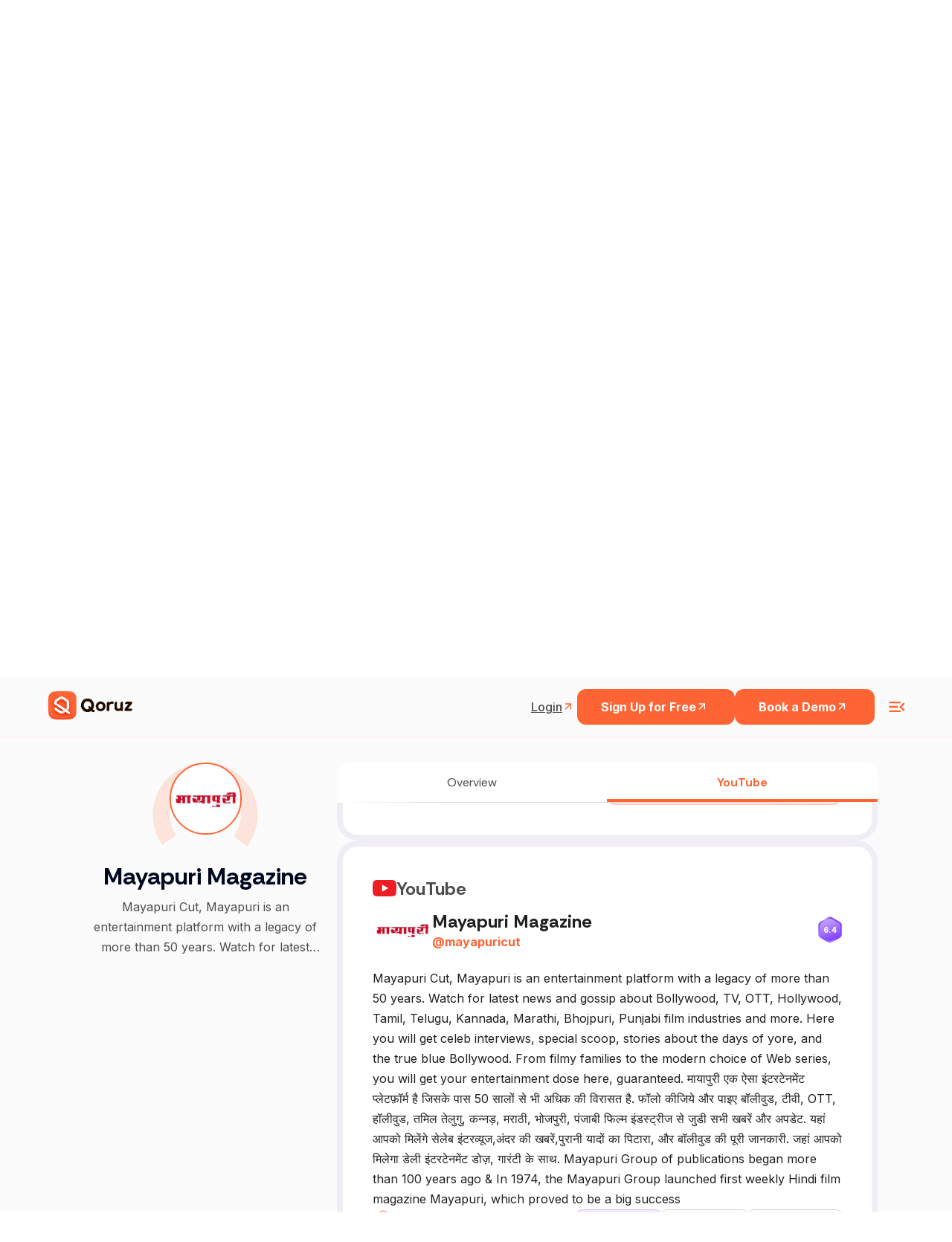

--- FILE ---
content_type: text/html; charset=utf-8
request_url: https://www.google.com/recaptcha/api2/anchor?ar=1&k=6LcGAcwpAAAAAPNOopP-gJw72Un3vgP65rsIlWmI&co=aHR0cHM6Ly9xb3J1ei5jb206NDQz&hl=en&v=PoyoqOPhxBO7pBk68S4YbpHZ&size=invisible&anchor-ms=20000&execute-ms=30000&cb=8vrkiugqrwbp
body_size: 48783
content:
<!DOCTYPE HTML><html dir="ltr" lang="en"><head><meta http-equiv="Content-Type" content="text/html; charset=UTF-8">
<meta http-equiv="X-UA-Compatible" content="IE=edge">
<title>reCAPTCHA</title>
<style type="text/css">
/* cyrillic-ext */
@font-face {
  font-family: 'Roboto';
  font-style: normal;
  font-weight: 400;
  font-stretch: 100%;
  src: url(//fonts.gstatic.com/s/roboto/v48/KFO7CnqEu92Fr1ME7kSn66aGLdTylUAMa3GUBHMdazTgWw.woff2) format('woff2');
  unicode-range: U+0460-052F, U+1C80-1C8A, U+20B4, U+2DE0-2DFF, U+A640-A69F, U+FE2E-FE2F;
}
/* cyrillic */
@font-face {
  font-family: 'Roboto';
  font-style: normal;
  font-weight: 400;
  font-stretch: 100%;
  src: url(//fonts.gstatic.com/s/roboto/v48/KFO7CnqEu92Fr1ME7kSn66aGLdTylUAMa3iUBHMdazTgWw.woff2) format('woff2');
  unicode-range: U+0301, U+0400-045F, U+0490-0491, U+04B0-04B1, U+2116;
}
/* greek-ext */
@font-face {
  font-family: 'Roboto';
  font-style: normal;
  font-weight: 400;
  font-stretch: 100%;
  src: url(//fonts.gstatic.com/s/roboto/v48/KFO7CnqEu92Fr1ME7kSn66aGLdTylUAMa3CUBHMdazTgWw.woff2) format('woff2');
  unicode-range: U+1F00-1FFF;
}
/* greek */
@font-face {
  font-family: 'Roboto';
  font-style: normal;
  font-weight: 400;
  font-stretch: 100%;
  src: url(//fonts.gstatic.com/s/roboto/v48/KFO7CnqEu92Fr1ME7kSn66aGLdTylUAMa3-UBHMdazTgWw.woff2) format('woff2');
  unicode-range: U+0370-0377, U+037A-037F, U+0384-038A, U+038C, U+038E-03A1, U+03A3-03FF;
}
/* math */
@font-face {
  font-family: 'Roboto';
  font-style: normal;
  font-weight: 400;
  font-stretch: 100%;
  src: url(//fonts.gstatic.com/s/roboto/v48/KFO7CnqEu92Fr1ME7kSn66aGLdTylUAMawCUBHMdazTgWw.woff2) format('woff2');
  unicode-range: U+0302-0303, U+0305, U+0307-0308, U+0310, U+0312, U+0315, U+031A, U+0326-0327, U+032C, U+032F-0330, U+0332-0333, U+0338, U+033A, U+0346, U+034D, U+0391-03A1, U+03A3-03A9, U+03B1-03C9, U+03D1, U+03D5-03D6, U+03F0-03F1, U+03F4-03F5, U+2016-2017, U+2034-2038, U+203C, U+2040, U+2043, U+2047, U+2050, U+2057, U+205F, U+2070-2071, U+2074-208E, U+2090-209C, U+20D0-20DC, U+20E1, U+20E5-20EF, U+2100-2112, U+2114-2115, U+2117-2121, U+2123-214F, U+2190, U+2192, U+2194-21AE, U+21B0-21E5, U+21F1-21F2, U+21F4-2211, U+2213-2214, U+2216-22FF, U+2308-230B, U+2310, U+2319, U+231C-2321, U+2336-237A, U+237C, U+2395, U+239B-23B7, U+23D0, U+23DC-23E1, U+2474-2475, U+25AF, U+25B3, U+25B7, U+25BD, U+25C1, U+25CA, U+25CC, U+25FB, U+266D-266F, U+27C0-27FF, U+2900-2AFF, U+2B0E-2B11, U+2B30-2B4C, U+2BFE, U+3030, U+FF5B, U+FF5D, U+1D400-1D7FF, U+1EE00-1EEFF;
}
/* symbols */
@font-face {
  font-family: 'Roboto';
  font-style: normal;
  font-weight: 400;
  font-stretch: 100%;
  src: url(//fonts.gstatic.com/s/roboto/v48/KFO7CnqEu92Fr1ME7kSn66aGLdTylUAMaxKUBHMdazTgWw.woff2) format('woff2');
  unicode-range: U+0001-000C, U+000E-001F, U+007F-009F, U+20DD-20E0, U+20E2-20E4, U+2150-218F, U+2190, U+2192, U+2194-2199, U+21AF, U+21E6-21F0, U+21F3, U+2218-2219, U+2299, U+22C4-22C6, U+2300-243F, U+2440-244A, U+2460-24FF, U+25A0-27BF, U+2800-28FF, U+2921-2922, U+2981, U+29BF, U+29EB, U+2B00-2BFF, U+4DC0-4DFF, U+FFF9-FFFB, U+10140-1018E, U+10190-1019C, U+101A0, U+101D0-101FD, U+102E0-102FB, U+10E60-10E7E, U+1D2C0-1D2D3, U+1D2E0-1D37F, U+1F000-1F0FF, U+1F100-1F1AD, U+1F1E6-1F1FF, U+1F30D-1F30F, U+1F315, U+1F31C, U+1F31E, U+1F320-1F32C, U+1F336, U+1F378, U+1F37D, U+1F382, U+1F393-1F39F, U+1F3A7-1F3A8, U+1F3AC-1F3AF, U+1F3C2, U+1F3C4-1F3C6, U+1F3CA-1F3CE, U+1F3D4-1F3E0, U+1F3ED, U+1F3F1-1F3F3, U+1F3F5-1F3F7, U+1F408, U+1F415, U+1F41F, U+1F426, U+1F43F, U+1F441-1F442, U+1F444, U+1F446-1F449, U+1F44C-1F44E, U+1F453, U+1F46A, U+1F47D, U+1F4A3, U+1F4B0, U+1F4B3, U+1F4B9, U+1F4BB, U+1F4BF, U+1F4C8-1F4CB, U+1F4D6, U+1F4DA, U+1F4DF, U+1F4E3-1F4E6, U+1F4EA-1F4ED, U+1F4F7, U+1F4F9-1F4FB, U+1F4FD-1F4FE, U+1F503, U+1F507-1F50B, U+1F50D, U+1F512-1F513, U+1F53E-1F54A, U+1F54F-1F5FA, U+1F610, U+1F650-1F67F, U+1F687, U+1F68D, U+1F691, U+1F694, U+1F698, U+1F6AD, U+1F6B2, U+1F6B9-1F6BA, U+1F6BC, U+1F6C6-1F6CF, U+1F6D3-1F6D7, U+1F6E0-1F6EA, U+1F6F0-1F6F3, U+1F6F7-1F6FC, U+1F700-1F7FF, U+1F800-1F80B, U+1F810-1F847, U+1F850-1F859, U+1F860-1F887, U+1F890-1F8AD, U+1F8B0-1F8BB, U+1F8C0-1F8C1, U+1F900-1F90B, U+1F93B, U+1F946, U+1F984, U+1F996, U+1F9E9, U+1FA00-1FA6F, U+1FA70-1FA7C, U+1FA80-1FA89, U+1FA8F-1FAC6, U+1FACE-1FADC, U+1FADF-1FAE9, U+1FAF0-1FAF8, U+1FB00-1FBFF;
}
/* vietnamese */
@font-face {
  font-family: 'Roboto';
  font-style: normal;
  font-weight: 400;
  font-stretch: 100%;
  src: url(//fonts.gstatic.com/s/roboto/v48/KFO7CnqEu92Fr1ME7kSn66aGLdTylUAMa3OUBHMdazTgWw.woff2) format('woff2');
  unicode-range: U+0102-0103, U+0110-0111, U+0128-0129, U+0168-0169, U+01A0-01A1, U+01AF-01B0, U+0300-0301, U+0303-0304, U+0308-0309, U+0323, U+0329, U+1EA0-1EF9, U+20AB;
}
/* latin-ext */
@font-face {
  font-family: 'Roboto';
  font-style: normal;
  font-weight: 400;
  font-stretch: 100%;
  src: url(//fonts.gstatic.com/s/roboto/v48/KFO7CnqEu92Fr1ME7kSn66aGLdTylUAMa3KUBHMdazTgWw.woff2) format('woff2');
  unicode-range: U+0100-02BA, U+02BD-02C5, U+02C7-02CC, U+02CE-02D7, U+02DD-02FF, U+0304, U+0308, U+0329, U+1D00-1DBF, U+1E00-1E9F, U+1EF2-1EFF, U+2020, U+20A0-20AB, U+20AD-20C0, U+2113, U+2C60-2C7F, U+A720-A7FF;
}
/* latin */
@font-face {
  font-family: 'Roboto';
  font-style: normal;
  font-weight: 400;
  font-stretch: 100%;
  src: url(//fonts.gstatic.com/s/roboto/v48/KFO7CnqEu92Fr1ME7kSn66aGLdTylUAMa3yUBHMdazQ.woff2) format('woff2');
  unicode-range: U+0000-00FF, U+0131, U+0152-0153, U+02BB-02BC, U+02C6, U+02DA, U+02DC, U+0304, U+0308, U+0329, U+2000-206F, U+20AC, U+2122, U+2191, U+2193, U+2212, U+2215, U+FEFF, U+FFFD;
}
/* cyrillic-ext */
@font-face {
  font-family: 'Roboto';
  font-style: normal;
  font-weight: 500;
  font-stretch: 100%;
  src: url(//fonts.gstatic.com/s/roboto/v48/KFO7CnqEu92Fr1ME7kSn66aGLdTylUAMa3GUBHMdazTgWw.woff2) format('woff2');
  unicode-range: U+0460-052F, U+1C80-1C8A, U+20B4, U+2DE0-2DFF, U+A640-A69F, U+FE2E-FE2F;
}
/* cyrillic */
@font-face {
  font-family: 'Roboto';
  font-style: normal;
  font-weight: 500;
  font-stretch: 100%;
  src: url(//fonts.gstatic.com/s/roboto/v48/KFO7CnqEu92Fr1ME7kSn66aGLdTylUAMa3iUBHMdazTgWw.woff2) format('woff2');
  unicode-range: U+0301, U+0400-045F, U+0490-0491, U+04B0-04B1, U+2116;
}
/* greek-ext */
@font-face {
  font-family: 'Roboto';
  font-style: normal;
  font-weight: 500;
  font-stretch: 100%;
  src: url(//fonts.gstatic.com/s/roboto/v48/KFO7CnqEu92Fr1ME7kSn66aGLdTylUAMa3CUBHMdazTgWw.woff2) format('woff2');
  unicode-range: U+1F00-1FFF;
}
/* greek */
@font-face {
  font-family: 'Roboto';
  font-style: normal;
  font-weight: 500;
  font-stretch: 100%;
  src: url(//fonts.gstatic.com/s/roboto/v48/KFO7CnqEu92Fr1ME7kSn66aGLdTylUAMa3-UBHMdazTgWw.woff2) format('woff2');
  unicode-range: U+0370-0377, U+037A-037F, U+0384-038A, U+038C, U+038E-03A1, U+03A3-03FF;
}
/* math */
@font-face {
  font-family: 'Roboto';
  font-style: normal;
  font-weight: 500;
  font-stretch: 100%;
  src: url(//fonts.gstatic.com/s/roboto/v48/KFO7CnqEu92Fr1ME7kSn66aGLdTylUAMawCUBHMdazTgWw.woff2) format('woff2');
  unicode-range: U+0302-0303, U+0305, U+0307-0308, U+0310, U+0312, U+0315, U+031A, U+0326-0327, U+032C, U+032F-0330, U+0332-0333, U+0338, U+033A, U+0346, U+034D, U+0391-03A1, U+03A3-03A9, U+03B1-03C9, U+03D1, U+03D5-03D6, U+03F0-03F1, U+03F4-03F5, U+2016-2017, U+2034-2038, U+203C, U+2040, U+2043, U+2047, U+2050, U+2057, U+205F, U+2070-2071, U+2074-208E, U+2090-209C, U+20D0-20DC, U+20E1, U+20E5-20EF, U+2100-2112, U+2114-2115, U+2117-2121, U+2123-214F, U+2190, U+2192, U+2194-21AE, U+21B0-21E5, U+21F1-21F2, U+21F4-2211, U+2213-2214, U+2216-22FF, U+2308-230B, U+2310, U+2319, U+231C-2321, U+2336-237A, U+237C, U+2395, U+239B-23B7, U+23D0, U+23DC-23E1, U+2474-2475, U+25AF, U+25B3, U+25B7, U+25BD, U+25C1, U+25CA, U+25CC, U+25FB, U+266D-266F, U+27C0-27FF, U+2900-2AFF, U+2B0E-2B11, U+2B30-2B4C, U+2BFE, U+3030, U+FF5B, U+FF5D, U+1D400-1D7FF, U+1EE00-1EEFF;
}
/* symbols */
@font-face {
  font-family: 'Roboto';
  font-style: normal;
  font-weight: 500;
  font-stretch: 100%;
  src: url(//fonts.gstatic.com/s/roboto/v48/KFO7CnqEu92Fr1ME7kSn66aGLdTylUAMaxKUBHMdazTgWw.woff2) format('woff2');
  unicode-range: U+0001-000C, U+000E-001F, U+007F-009F, U+20DD-20E0, U+20E2-20E4, U+2150-218F, U+2190, U+2192, U+2194-2199, U+21AF, U+21E6-21F0, U+21F3, U+2218-2219, U+2299, U+22C4-22C6, U+2300-243F, U+2440-244A, U+2460-24FF, U+25A0-27BF, U+2800-28FF, U+2921-2922, U+2981, U+29BF, U+29EB, U+2B00-2BFF, U+4DC0-4DFF, U+FFF9-FFFB, U+10140-1018E, U+10190-1019C, U+101A0, U+101D0-101FD, U+102E0-102FB, U+10E60-10E7E, U+1D2C0-1D2D3, U+1D2E0-1D37F, U+1F000-1F0FF, U+1F100-1F1AD, U+1F1E6-1F1FF, U+1F30D-1F30F, U+1F315, U+1F31C, U+1F31E, U+1F320-1F32C, U+1F336, U+1F378, U+1F37D, U+1F382, U+1F393-1F39F, U+1F3A7-1F3A8, U+1F3AC-1F3AF, U+1F3C2, U+1F3C4-1F3C6, U+1F3CA-1F3CE, U+1F3D4-1F3E0, U+1F3ED, U+1F3F1-1F3F3, U+1F3F5-1F3F7, U+1F408, U+1F415, U+1F41F, U+1F426, U+1F43F, U+1F441-1F442, U+1F444, U+1F446-1F449, U+1F44C-1F44E, U+1F453, U+1F46A, U+1F47D, U+1F4A3, U+1F4B0, U+1F4B3, U+1F4B9, U+1F4BB, U+1F4BF, U+1F4C8-1F4CB, U+1F4D6, U+1F4DA, U+1F4DF, U+1F4E3-1F4E6, U+1F4EA-1F4ED, U+1F4F7, U+1F4F9-1F4FB, U+1F4FD-1F4FE, U+1F503, U+1F507-1F50B, U+1F50D, U+1F512-1F513, U+1F53E-1F54A, U+1F54F-1F5FA, U+1F610, U+1F650-1F67F, U+1F687, U+1F68D, U+1F691, U+1F694, U+1F698, U+1F6AD, U+1F6B2, U+1F6B9-1F6BA, U+1F6BC, U+1F6C6-1F6CF, U+1F6D3-1F6D7, U+1F6E0-1F6EA, U+1F6F0-1F6F3, U+1F6F7-1F6FC, U+1F700-1F7FF, U+1F800-1F80B, U+1F810-1F847, U+1F850-1F859, U+1F860-1F887, U+1F890-1F8AD, U+1F8B0-1F8BB, U+1F8C0-1F8C1, U+1F900-1F90B, U+1F93B, U+1F946, U+1F984, U+1F996, U+1F9E9, U+1FA00-1FA6F, U+1FA70-1FA7C, U+1FA80-1FA89, U+1FA8F-1FAC6, U+1FACE-1FADC, U+1FADF-1FAE9, U+1FAF0-1FAF8, U+1FB00-1FBFF;
}
/* vietnamese */
@font-face {
  font-family: 'Roboto';
  font-style: normal;
  font-weight: 500;
  font-stretch: 100%;
  src: url(//fonts.gstatic.com/s/roboto/v48/KFO7CnqEu92Fr1ME7kSn66aGLdTylUAMa3OUBHMdazTgWw.woff2) format('woff2');
  unicode-range: U+0102-0103, U+0110-0111, U+0128-0129, U+0168-0169, U+01A0-01A1, U+01AF-01B0, U+0300-0301, U+0303-0304, U+0308-0309, U+0323, U+0329, U+1EA0-1EF9, U+20AB;
}
/* latin-ext */
@font-face {
  font-family: 'Roboto';
  font-style: normal;
  font-weight: 500;
  font-stretch: 100%;
  src: url(//fonts.gstatic.com/s/roboto/v48/KFO7CnqEu92Fr1ME7kSn66aGLdTylUAMa3KUBHMdazTgWw.woff2) format('woff2');
  unicode-range: U+0100-02BA, U+02BD-02C5, U+02C7-02CC, U+02CE-02D7, U+02DD-02FF, U+0304, U+0308, U+0329, U+1D00-1DBF, U+1E00-1E9F, U+1EF2-1EFF, U+2020, U+20A0-20AB, U+20AD-20C0, U+2113, U+2C60-2C7F, U+A720-A7FF;
}
/* latin */
@font-face {
  font-family: 'Roboto';
  font-style: normal;
  font-weight: 500;
  font-stretch: 100%;
  src: url(//fonts.gstatic.com/s/roboto/v48/KFO7CnqEu92Fr1ME7kSn66aGLdTylUAMa3yUBHMdazQ.woff2) format('woff2');
  unicode-range: U+0000-00FF, U+0131, U+0152-0153, U+02BB-02BC, U+02C6, U+02DA, U+02DC, U+0304, U+0308, U+0329, U+2000-206F, U+20AC, U+2122, U+2191, U+2193, U+2212, U+2215, U+FEFF, U+FFFD;
}
/* cyrillic-ext */
@font-face {
  font-family: 'Roboto';
  font-style: normal;
  font-weight: 900;
  font-stretch: 100%;
  src: url(//fonts.gstatic.com/s/roboto/v48/KFO7CnqEu92Fr1ME7kSn66aGLdTylUAMa3GUBHMdazTgWw.woff2) format('woff2');
  unicode-range: U+0460-052F, U+1C80-1C8A, U+20B4, U+2DE0-2DFF, U+A640-A69F, U+FE2E-FE2F;
}
/* cyrillic */
@font-face {
  font-family: 'Roboto';
  font-style: normal;
  font-weight: 900;
  font-stretch: 100%;
  src: url(//fonts.gstatic.com/s/roboto/v48/KFO7CnqEu92Fr1ME7kSn66aGLdTylUAMa3iUBHMdazTgWw.woff2) format('woff2');
  unicode-range: U+0301, U+0400-045F, U+0490-0491, U+04B0-04B1, U+2116;
}
/* greek-ext */
@font-face {
  font-family: 'Roboto';
  font-style: normal;
  font-weight: 900;
  font-stretch: 100%;
  src: url(//fonts.gstatic.com/s/roboto/v48/KFO7CnqEu92Fr1ME7kSn66aGLdTylUAMa3CUBHMdazTgWw.woff2) format('woff2');
  unicode-range: U+1F00-1FFF;
}
/* greek */
@font-face {
  font-family: 'Roboto';
  font-style: normal;
  font-weight: 900;
  font-stretch: 100%;
  src: url(//fonts.gstatic.com/s/roboto/v48/KFO7CnqEu92Fr1ME7kSn66aGLdTylUAMa3-UBHMdazTgWw.woff2) format('woff2');
  unicode-range: U+0370-0377, U+037A-037F, U+0384-038A, U+038C, U+038E-03A1, U+03A3-03FF;
}
/* math */
@font-face {
  font-family: 'Roboto';
  font-style: normal;
  font-weight: 900;
  font-stretch: 100%;
  src: url(//fonts.gstatic.com/s/roboto/v48/KFO7CnqEu92Fr1ME7kSn66aGLdTylUAMawCUBHMdazTgWw.woff2) format('woff2');
  unicode-range: U+0302-0303, U+0305, U+0307-0308, U+0310, U+0312, U+0315, U+031A, U+0326-0327, U+032C, U+032F-0330, U+0332-0333, U+0338, U+033A, U+0346, U+034D, U+0391-03A1, U+03A3-03A9, U+03B1-03C9, U+03D1, U+03D5-03D6, U+03F0-03F1, U+03F4-03F5, U+2016-2017, U+2034-2038, U+203C, U+2040, U+2043, U+2047, U+2050, U+2057, U+205F, U+2070-2071, U+2074-208E, U+2090-209C, U+20D0-20DC, U+20E1, U+20E5-20EF, U+2100-2112, U+2114-2115, U+2117-2121, U+2123-214F, U+2190, U+2192, U+2194-21AE, U+21B0-21E5, U+21F1-21F2, U+21F4-2211, U+2213-2214, U+2216-22FF, U+2308-230B, U+2310, U+2319, U+231C-2321, U+2336-237A, U+237C, U+2395, U+239B-23B7, U+23D0, U+23DC-23E1, U+2474-2475, U+25AF, U+25B3, U+25B7, U+25BD, U+25C1, U+25CA, U+25CC, U+25FB, U+266D-266F, U+27C0-27FF, U+2900-2AFF, U+2B0E-2B11, U+2B30-2B4C, U+2BFE, U+3030, U+FF5B, U+FF5D, U+1D400-1D7FF, U+1EE00-1EEFF;
}
/* symbols */
@font-face {
  font-family: 'Roboto';
  font-style: normal;
  font-weight: 900;
  font-stretch: 100%;
  src: url(//fonts.gstatic.com/s/roboto/v48/KFO7CnqEu92Fr1ME7kSn66aGLdTylUAMaxKUBHMdazTgWw.woff2) format('woff2');
  unicode-range: U+0001-000C, U+000E-001F, U+007F-009F, U+20DD-20E0, U+20E2-20E4, U+2150-218F, U+2190, U+2192, U+2194-2199, U+21AF, U+21E6-21F0, U+21F3, U+2218-2219, U+2299, U+22C4-22C6, U+2300-243F, U+2440-244A, U+2460-24FF, U+25A0-27BF, U+2800-28FF, U+2921-2922, U+2981, U+29BF, U+29EB, U+2B00-2BFF, U+4DC0-4DFF, U+FFF9-FFFB, U+10140-1018E, U+10190-1019C, U+101A0, U+101D0-101FD, U+102E0-102FB, U+10E60-10E7E, U+1D2C0-1D2D3, U+1D2E0-1D37F, U+1F000-1F0FF, U+1F100-1F1AD, U+1F1E6-1F1FF, U+1F30D-1F30F, U+1F315, U+1F31C, U+1F31E, U+1F320-1F32C, U+1F336, U+1F378, U+1F37D, U+1F382, U+1F393-1F39F, U+1F3A7-1F3A8, U+1F3AC-1F3AF, U+1F3C2, U+1F3C4-1F3C6, U+1F3CA-1F3CE, U+1F3D4-1F3E0, U+1F3ED, U+1F3F1-1F3F3, U+1F3F5-1F3F7, U+1F408, U+1F415, U+1F41F, U+1F426, U+1F43F, U+1F441-1F442, U+1F444, U+1F446-1F449, U+1F44C-1F44E, U+1F453, U+1F46A, U+1F47D, U+1F4A3, U+1F4B0, U+1F4B3, U+1F4B9, U+1F4BB, U+1F4BF, U+1F4C8-1F4CB, U+1F4D6, U+1F4DA, U+1F4DF, U+1F4E3-1F4E6, U+1F4EA-1F4ED, U+1F4F7, U+1F4F9-1F4FB, U+1F4FD-1F4FE, U+1F503, U+1F507-1F50B, U+1F50D, U+1F512-1F513, U+1F53E-1F54A, U+1F54F-1F5FA, U+1F610, U+1F650-1F67F, U+1F687, U+1F68D, U+1F691, U+1F694, U+1F698, U+1F6AD, U+1F6B2, U+1F6B9-1F6BA, U+1F6BC, U+1F6C6-1F6CF, U+1F6D3-1F6D7, U+1F6E0-1F6EA, U+1F6F0-1F6F3, U+1F6F7-1F6FC, U+1F700-1F7FF, U+1F800-1F80B, U+1F810-1F847, U+1F850-1F859, U+1F860-1F887, U+1F890-1F8AD, U+1F8B0-1F8BB, U+1F8C0-1F8C1, U+1F900-1F90B, U+1F93B, U+1F946, U+1F984, U+1F996, U+1F9E9, U+1FA00-1FA6F, U+1FA70-1FA7C, U+1FA80-1FA89, U+1FA8F-1FAC6, U+1FACE-1FADC, U+1FADF-1FAE9, U+1FAF0-1FAF8, U+1FB00-1FBFF;
}
/* vietnamese */
@font-face {
  font-family: 'Roboto';
  font-style: normal;
  font-weight: 900;
  font-stretch: 100%;
  src: url(//fonts.gstatic.com/s/roboto/v48/KFO7CnqEu92Fr1ME7kSn66aGLdTylUAMa3OUBHMdazTgWw.woff2) format('woff2');
  unicode-range: U+0102-0103, U+0110-0111, U+0128-0129, U+0168-0169, U+01A0-01A1, U+01AF-01B0, U+0300-0301, U+0303-0304, U+0308-0309, U+0323, U+0329, U+1EA0-1EF9, U+20AB;
}
/* latin-ext */
@font-face {
  font-family: 'Roboto';
  font-style: normal;
  font-weight: 900;
  font-stretch: 100%;
  src: url(//fonts.gstatic.com/s/roboto/v48/KFO7CnqEu92Fr1ME7kSn66aGLdTylUAMa3KUBHMdazTgWw.woff2) format('woff2');
  unicode-range: U+0100-02BA, U+02BD-02C5, U+02C7-02CC, U+02CE-02D7, U+02DD-02FF, U+0304, U+0308, U+0329, U+1D00-1DBF, U+1E00-1E9F, U+1EF2-1EFF, U+2020, U+20A0-20AB, U+20AD-20C0, U+2113, U+2C60-2C7F, U+A720-A7FF;
}
/* latin */
@font-face {
  font-family: 'Roboto';
  font-style: normal;
  font-weight: 900;
  font-stretch: 100%;
  src: url(//fonts.gstatic.com/s/roboto/v48/KFO7CnqEu92Fr1ME7kSn66aGLdTylUAMa3yUBHMdazQ.woff2) format('woff2');
  unicode-range: U+0000-00FF, U+0131, U+0152-0153, U+02BB-02BC, U+02C6, U+02DA, U+02DC, U+0304, U+0308, U+0329, U+2000-206F, U+20AC, U+2122, U+2191, U+2193, U+2212, U+2215, U+FEFF, U+FFFD;
}

</style>
<link rel="stylesheet" type="text/css" href="https://www.gstatic.com/recaptcha/releases/PoyoqOPhxBO7pBk68S4YbpHZ/styles__ltr.css">
<script nonce="NK-F3vGAbR1EXDs4jb0Zvg" type="text/javascript">window['__recaptcha_api'] = 'https://www.google.com/recaptcha/api2/';</script>
<script type="text/javascript" src="https://www.gstatic.com/recaptcha/releases/PoyoqOPhxBO7pBk68S4YbpHZ/recaptcha__en.js" nonce="NK-F3vGAbR1EXDs4jb0Zvg">
      
    </script></head>
<body><div id="rc-anchor-alert" class="rc-anchor-alert"></div>
<input type="hidden" id="recaptcha-token" value="[base64]">
<script type="text/javascript" nonce="NK-F3vGAbR1EXDs4jb0Zvg">
      recaptcha.anchor.Main.init("[\x22ainput\x22,[\x22bgdata\x22,\x22\x22,\[base64]/[base64]/[base64]/[base64]/[base64]/[base64]/KGcoTywyNTMsTy5PKSxVRyhPLEMpKTpnKE8sMjUzLEMpLE8pKSxsKSksTykpfSxieT1mdW5jdGlvbihDLE8sdSxsKXtmb3IobD0odT1SKEMpLDApO08+MDtPLS0pbD1sPDw4fFooQyk7ZyhDLHUsbCl9LFVHPWZ1bmN0aW9uKEMsTyl7Qy5pLmxlbmd0aD4xMDQ/[base64]/[base64]/[base64]/[base64]/[base64]/[base64]/[base64]\\u003d\x22,\[base64]\\u003d\\u003d\x22,\x22wogIGsKidMKPX1A+w4PCl8K1c8OlazQgesOwacOVwqjCozcISBZiw7VOwpfCgcKBw5k5AsOiIMOHw6IXw6TCjsOcwrp+dMOZTcOBH3zCr8KBw6wUw5N9KmhGSsKhwq4Ew5w1wpc8Z8KxwpkWwplbP8OXMcO3w687woTCtnvCh8K/[base64]/[base64]/CkyoPGmxqw5BKDsKMWirCuDjDoMKeFMKaDcOHwrbDlQHCkMOodMKGwrfDtcKGLsOiwoVzw7rDshtBfMKTwqtTMBbCl3nDgcKKwrrDv8O1w7xpwqLCkVVwIsOKw419wrptw5Z2w6vCr8K/K8KUwpXDj8KJSWoGXRrDs3NzF8KCwpEPaWUlb1jDpFXDisKPw7IJGcKBw7owdMO6w5bDvcKFRcKkwr5Qwpt+wo/[base64]/Cqz4hTMKpw5TDl0F7BsO+W1AqMcO3Lgs3w6bCk8KxMxHDm8OWwqjDmhAGwrPDosOzw6IYw6LDp8OTAMOBDi1WwpLCqy/[base64]/DiyoPwpV9wo1TwoNCwrLDnUzDv3rCs09Pw6zCrMOLwpnDmWzCqsOlw7XDg2vCjRLChh3DksOLYGLDnhLDh8OUwo/[base64]/wrfClsO2NsK3wonDt8OWWsO/wppfOcKBwpLCocOEWcOYMMKrVivDglMow7xIwrzCgcK2EcKSw5HDm1ZfwrTCncKYwpIcYhPDmcONScKvw7XClnfCuUQmwrk9w78Yw7dCeEbCjnxXw4XCkcKXM8KvED/DgMK2w74vwq/DpzJEw6xhPAzDpFbCoABzwpgYwrxiwppWbX7CssK1w6w6Rj9iTHdAblo0NsOKe18Lw5xXwqvCpMOywoN5AW1Dwr0CIidtwrjDpMOyeFXCj09jC8K9SS0sfsOBw4/[base64]/wp/DvMOpw6vCo8Kuw4IKw47CssKMeMK2O8OdAFHDnFLCiMO4GQTCscOzwqDDo8OBFEswFXQsw6RjwoJnw7RPwqhxAmXCmk7DuxnCpk8GecO3PgoTwoEPwp3Duw/ChcOdwoZdZsK4ZSPDmzTCuMKWeUPCq1nCmSMjb8OcUFc2ZnnDssOjw60/woETa8OYw7PClkPDhMOyw7sDwozCmkPDlRMWRxTCpXEafsKyHcKACcOwUMORPcOwamrDlsK3F8OOw7PDqsKsKMO8w7FEFlPCllXDtwrCucOow5VNAmHCkhPCgnBNwr5ww59mw4FEQGV0wrcbCMO5w7x1wpFfDnLCgMOEw5zDpcOzwo4NTTrDtCo0BcOSTMOfw4Utwp/CisOjGcO0w6XDjHLDkDnCrGzCumDDk8KgIVHDuDk3FWvCnsOEwoDDs8KXwrDCtsOlwqjDph5JYCpnwpvDkTxKcVg3Fn5mfcO4wqLCrx8iwojDrRhBwqF0fMK4H8OzwobCm8O3dBbDicKFI2QUwq/Dr8OBfhk7w4onLsOewq3CrsOawp87wopZw5HCtcOKAsOqOz8oO8Ogw6NUwoTCn8O7VcORwpHCqxvCt8KeEcKSccK1w5lJw7fDszdCw7TDmMOsw4fDrF7DtcK6QsK8EzJvPDMlWBx7w4BPRMKLLMOKwpHCp8Onw4fDtSnDiMKSUmjCrH7CoMOewoJERTg8wo1Zw4dPw5/CtMO/w7jDicKvfsOwNXMxw4guwpUIwpg9w7PDqcOjXyrCtcKDfm/CribDjQnCgsOHwrDClcKcWsK8SsKFw7Yda8KXEsK4w4B0XlnDrWDDmcOQw53DnQQlFcKyw5xcSSELfD4rw7fCmX3CjFkGDXTDqEbCgcKAw4fDucKVw5nDtUBIwovCjn3DjcOnwprDgnVBw5JoIMKLw4DCp2lywr/DpMKZwodWwoXDq2XDvX/DnUfCocOrwr3Djg/[base64]/CnRRfwq7CqsOZTFbCiRkAHx0Mw5h9HcKOdhQRw694w4bDkcK+IcKUfcKiVzTDq8OpfD7Dt8OtAi8lRMKnw4zCvAzDtUcBPsK3VE/Cs8KwWGJLUsOBw7DCocOrMWQ6wp3CnwbCgsKowp/[base64]/SxArRltHfHgYIsOjIj7Cgy3Dhx4Nw5zDnStrw51Ww77Cr1/DvnRlUHzCv8OpWlbClkQDw6jChh7Dg8OMTsKkPCJgw7zDvk/CvEN4wp7CosKRBsKJD8O1wqTDisOfWm9vGEPDsMOpN3HDl8KeD8KYe8KLVgXChGNnw4jDvHjCnVbDkhsYwoHDr8KFwp7CgmoPWcOQw5AGKiQjwrVOw6wGKsOEw58RwqEmLl1/wrEDRsKew5zDkMO3wrYxNMO+w7vDkMO4wpovC3/Cj8O5UMK9TjrDmjsCwpfCqGPCoTBPwrDChMKWF8KHWi3CnsOxwq83BMOww4fDjgAnwoUaGMKNbsOMw6bCn8O6CMKYwrZwNsOHNsOpGXA2wqLCuhfDsBjDky7DgVfCpiRFWFACemtNwrvCpsOywq9/EMKcY8KTw57DtXDCvMKVwod3EcO7UHl4w6AJw59baMK2KAUGw4EUNsKYT8OBcgnDnGV+XsOCLmTDvQpEP8OFV8OrwpVXF8OEXMOyQsOsw68RVCo+axPCqmfCkh/[base64]/ZhBdOBTDqsKww61hA29nw5gMw7XDiMK5bsKjw64Xw6HDoWHDpcKRwofDn8OHUsOqXsOdw6bCmcKlYsKhN8KNwpTCnGPDlUnCpRFlCxjDj8OnwpvDqC7CiMOJwoRxw5HCt2ldw5LDtk1iZ8K3dyHDrh/DoHjDkj7CvsKMw4wIUMKFZ8OWE8KIG8Onw5vCjsKZw7wfw5E/w6ZMSW/[base64]/[base64]/Ch2nDkV/[base64]/CsF4Gwrw8wo7CrsKgZT5RZjlZwrXDlS/[base64]/Dr0xrwr0iwpDDq8OeFsKbQ8OtX2BSRAPCnygjwoDCn0XDj39NXUsfw4Bbe8Ogw4dFZlvCk8OWSMOjfcO9dsKlfFV+Oh3DtULDiMOGXsKYIMORwrTChAPClcKoQCxKL0jCj8K4RAgLZk8dN8OOwpnDkh/DrWLDrDgJwqIqwpXDnF7CoRdfZcOewq7DtnTDscKDFRnDhSBiwpjDvMOBwodFwqYyVsObwpbCjcOUDm4OcAnCiH4cwoIGw4drOcK7wpDDmsOww6xbw4oEc3s5EnjDksKQeALCnMOGX8OFQGjCmsKRw43DqMO5NsOKwq89TAkdwrDDp8OAAX/CusKnw7jCt8Ovw4UfD8KyO103Cx9tAMOjKcKkbcO1BTPDrznCvcK9w5VIXhTDhsOEw5XCpQFeU8OIwqZcw7APw5kYwqTDlV0kQH/[base64]/DjMOnw5XCgXHCgMKOPsK7wp/CnsK3YA7CrMKwwprDiQDCs344w5PDiQUxwoNmehfCr8KFwpnChmfCsnLCkMK+wohYw4c2w64Fwrsuwr7DnBoYJcOnS8Opw4bCkiRVw6RTwp4lJsK6w6jCtgnDhMKFNMOxIMKKwp/CjArDtiYfw4/Dh8OMw6Apwp9Aw4/CncOoaD/DokpqH1LChyrCsQ7CqCNUfTnDrcKCdyFCw5bDmnPDgsOXWMKpPEldRcOtfcKkw5TCuCnCq8KdL8Oyw7nDusKyw5NGIgLCrsKww6ZKw4zDh8KdO8KYa8OQwrHCicO0wpltWMKzacKDW8KZwroMwo4hZmwmBhzCt8KjVGPDsMONwo94wqvDicKvemLDvwpAwp/CmF1haR8SKsKTecKVcDRpw4vDk1dPw57CqyhUBsKSfgrDicOUwrEmwpsJwrYrw7DDhcKIwoTDuVLCtB54w61UQMOBCUDDpcOiF8OCAg3CkhtGwq7CoWrCgMOVw5zCjGUdMBbCt8KLw6pNesOUw5V/woDCryfDjDRQw6FAwqB/wp3CphkhwrQObcOXZDhEUBbDkcOlYiDCmcO+wqN2wolYw5vCkMOTw70eWMOTw5oidwHDkcKrw5s8woM6aMO4wpFFDsO/wpHCnUbDvWzCtsOKwot1UUwBw6FWUcKCaVcZwodIOMKVwqTCmj57LcKIacKOWMKcScKoEhbCjVzDm8KpJ8KBBEo1w7t9B37Dq8KMwqAYasK0CsKpw6nDuCbChR/DswReA8KZOsKNwrDDmnDChS82Xg7DtTEiw4pmw7F/[base64]/Dv8OqEMKYKMK6w7VCQRxMw7EkwqVEWzsHPEHCscOweVLCicKjwqnCkEvDo8KPwq7CqRE5c0Eyw4fDksKyT00pwqJ2DCF/NSLDrlE7wp3DqMKpLkphGDElw5bDvgjCpDrCpcKmw7/DhgxLw51jw7waMMOjw5HCglxkwr8YP2l8woEjLMOteBbDphhnw7Iew7/CoA5nN0wEwpcEFsODHn1Fd8K8c8KIFVtjw4jDosK/[base64]/CgMKFwpcMwr3ClSrDuBgEw6wHMsKUwqMEwrI7LXTCscKvw7R2wo7DvT7CoEpSQn3CtcONAT8GwrgMwpRtNhrDhzbDpMKOw4AHw47DmF4Xw6wpwqRlG3fDhcKuw5oDw5YSwqkOw4h2w5x4wr07bARnworCqR/DvMK/woPDs087HMKyw6TCn8KrLXQnEy7CgMKOZDHDmsKrbcOywonCgh9nA8KKwrgjXcO3w7ICf8KnMMOGVWl0w7HCkcO/woHClBcBwotCw7vCsTDDrcOER3ltw6l/wr1UJx/[base64]/Cg8OCTsK4Q340wobCq8K9AMK+R8OjTjjDlRLCscOKwr/Do8OOIgd5w63DtsOfwolfw7vDnMO5wqzDp8KhJF/DqHLCsSnDn1fCqcKgHXbDkHkjfcOUwoA1b8OYSMOfw4gew5LDp3bDuDtgw4HCr8OUw4UJc8KqFykaA8OiGUXChhDDq8OwSg0rUMKCQDkuwoVrUmrDhXNMK1bCkcO9wrBAZVrCvhDCqX/DvjQXw5VJw5XDsMOZwpjCuMKNw7HDulfCrcKLL2zCm8OXDcK4woMlOsKGRsO/w5Now4IFIT/DqAvDj10JTMKOQEzCmQ3DgV1VaARWw48cw5ZmwrY9w5/DrEzDuMKOw5gnXMKQA2jDlT9WwqzCk8O/dD0IdsO0RMKbWUzDl8OWHQ42wooYZ8KDMsKhAFg8a8OFw4/[base64]/wq59MjkMwpPCnsO5YAxtUz7CkkoabMOZL8KzJF0Pw5nDvRrDmsKbVMO3RsKbOcOPVsK4d8O0wqF9wo16BjDClgAEHEzCkSPDiiBSwpY0MXMwAAtZLBHCmMOONsKVJcOCw6zDo3zCtQXDn8OEwonDtERJw4/CmMOUw4sOeMK2a8OjwpbCsTPCsRXDmTAJf8KablHDrxN6GcO2w50aw7d+QcKQfT4cw7DCgmovYF8uw53Do8OEIx/CjMKMwqPCjsKZwpAtP3Q+wqLCjMOswoJHC8K2wr3CtMKkd8O4w5DCncKnw7DCumU7bcK3w5xCwqVyOMKPw5rCkcOXFXHCksONaH7CmMKLOW3Cp8O6w7rDsSvDkBPDs8KUw4d1wrzDgMOwLjrDijzCiyHCn8OJwqfCjg7DtEVVw5A6e8KkRsOFw67DpyfDiD3DpR/DvgIsNXUFw6wQwrTCmwIoS8OpL8KGw5RNZxATwoECel7DuDXDp8Oxw47DicOXwog7wpJ4w7Z2aMOjwqgRw7PDqcOHw7pYw4bDpMKEBcOhS8O7XcOhChh4woE/w4skGMOPwrt9WgXDqsOmNcKcQ1HDmMK8wpPDinzDqcK3w6UIwrk6wp0Lw6jClgMACsK7Wnx6A8Kew7xVHBw2woLCiwzCqwpMw7/ChX/[base64]/[base64]/Cm8OubQvDi1IbdwVNTcK/acKPWibDhzlCwrEsUCTCocKTw4TCi8KzITlZw7zDrWYRRRfCmcOnwoDDssOjwp3DnsKxwqHDt8ODwrdoNmHCm8KfGFECKcK/wpMuwrLCgsKJw7PDrU7DrMKMwoLCs8K5wr8rSMKkcF7Dv8KpfsKsYcO+w5zDkxQPwqFMwoVudMOFBwzDh8Kawr/CtV/CvMKOw4zCpMOREiMNw5LDocKewojCizwHw4gEY8KAw78uJsKIwrV/wqVBQn5ae1HDkCZ6NXFkw5hNwr3DkMKVwo3DhytPw49BwqZPN3cpw4jDuMKoWMONdcKyccKyWjcfwpcjw7zCg1LDtTrDrnIUHMOEw7x7MMKewrNewo/Cnm3Drk1awpXDj8KXwo3Cl8OyDMOfworDvcK/wrJrQMK2ajFMw6bCv8OxwpzCkV0yAAABEsOtAGHCkcKvSi/DtcKaw4zDucKaw6jDs8OHbsKrw4XDlsOcQ8KNA8KAwrEGI1fCgV8Sc8Kuw7rCkMOvaMOKQsKmw5o+DFrDuRjDmihvIRcvcyRxDFcgwociw5AIwonCscK/dMK/w5XDgl5xFlIkRcKcSiLDu8K2w7HDusK+bkzCi8OyHnfDhsKeHFbCpzJ2wqbDtWoYwpLDvTpNCh/DncOmRFceZQUiwp/DpmJwEzASw4NNKsOzwoQMBcKlwptBw6M2TsKYw5HCpH0zwqHDhlDDmsOwXm/[base64]/DnhAiVXLDoFHClElfSHdlwozDmnDCicOIFmDCucKLYsKVUsKZc0vDkMK+wpzDncKuCBrCpGTDris+w5/Cp8KRw7LCo8K+wq5UbwPDucKWw65zc8OiwrnDgSvDgsKiwpzDk2JuVsOKwqEcDMOiwqzDoXpRMH/DpFQcw4HDn8Kbw7wBWRTCulJ5w7PCtVNaA1jDhj5hbMOtwr59LsOWcQ8pw5TCq8Kxw4zDjcO7w7LDvHLDjcO/[base64]/DhMO1WldsAMOZw57CrsKlw7coMcKHwrTCnjTCuXjDp147w6BcZF0Cw65DwrFBw7gsD8KuRxTDocOmCyDDoG/CmgTDh8O+ZHgvw5/CsMOIUxzDtcObX8KOw6MGK8O7w4I2QyNQfAkkwqHCnMOuccKNw6/[base64]/Dtjlvw4fCijhdw6Fgw4ISw6YJBl3CiBvCsQDDvcO1fMOrM8Ksw5nCs8KNwoI0wq/DhcK9FcOLw6BXw590bWUMBDRmwp3Cn8KsBR7DmcKoCsKvMcKuLl3CmcOtwrbDh28wdQzCisK2U8OWw4kISSnDjWZ/woPDnxzDsnrCicOUTsKTSkDDnWDDpAPDgcKcw5HCr8OjwqjDkgsPwozDlsKrKMOnw7V3XsOmQsK1wrtCIsKTwps5JcKkwq/[base64]/GMKOfMOSw6HDkcKzFzHCv13CqcO6GMKdWlrCtMOvwrzDn8OyYHLDk28Mw6ccw63CgEF/[base64]/woNFWjrDjcKLwr/Csl0PwrTCjkdvd8K7fTbCisODwpTCr8K/[base64]/[base64]/DsDJjw4UcYcKnJMOCYAPDhAgfeDoowpHCjA0mdhAlUMK/HsOGwohnwpwoSsKiIhXDs2zDt8OZYVTDhVRJFsKHwoTCjyjDucKtw4o4RhfCiMOUw5nCrXAmwqXDvFLDnMK7w5rDqTfCh2fDssKGwoxoL8OhQ8Orw5pAGljDm1N1NsO+wo1wwq/DkWDCiGbDg8Orw4DDnWDChsO4w6fDi8KeECRvJ8OewrHCucO0F1PDhHXDpMKcY13DqMKdVMOYw6PDjCPDtMOzw6LCk1Nkw4gjwqfCkcOqwpHDt3ZzVDDDjUTDi8OzPcKsFAtEfiQMb8KawqV+wpfChH0hw6dUwqpNHWxZwqsuXyPCuX/DhzB4wrBZw5DDvsKhZsKHElk4w6PCvMKXGxpCwo40w5pMfhLDt8OTw7YuYcOcw5rDlwBHb8KawoPDu1R2wodtEcKdWF7CpEnCt8OGw7Bcw7fCksKEwqTCgsK8dWjDt8KfwqobGMO8w5HDlVoFwp4wFyYlwrRww5/DncKxSAwlw5ZCw53Dr8K5QsKqw7x+w7EiO8ORwoYgwoDCiDlsOiA1wpw4w4DDmcKywrLCvmlYw7Yrw4DDiBbDq8KDwoFDVcOlGWXDlE0NL1TDisOIfcKkw6E8AXPCpS1JCsO/w5HDv8Kdw5PCjMOEw77CjMOwdU/CtMKyYMKnwrvCshxMA8ObwpnDgcKpwq7CrxrCksOqEHQKZsOBHsK3UyJ0YMOJDDrCp8KkIQsbw4chckh4woTCn8ODw73Dr8OebwBDwpQnwp0Rw7jDuQEBwpAawrnCjsOZYsKNw4vDjn7CocK0ez8OdMKXw73CrFY6XwPDtH/DlyVswpvDvMKmfQ7Dki4rAMOaw73DvAvDv8ODwpdlwodnMmIAHGR2w7bDncKKwr5jJHvDrTHDo8Oyw4rDtxbDtsOQAQ3DkMKfF8KoZ8KVwp7CjSTCv8KJw4HCkxrDq8OOw4bDkMO3w6dKw5MLVcOzQA3CnsOGwrzCtWDDo8Kbw5/DhHo+ZcO6wq/CjyvCsyPCgcK6IFrCuj/CkMOLc17CmEAoXMK1wpHDoywNcEnCi8K2w7sIfHwewqbDmzPDokJZDHp0w6HCnxoxYmJbLSjCvVpRw6zCv1fCgxTDvsKww4LDrm8nwqBgVcOrw6jDk8KOwpHDvG8Nw65Sw7fDj8KeN0IuwqbDksOywqnCtwPCtMObDQhcwr1maSVNw5vChjMjw7scw7QrW8O/[base64]/wo/DtU8ww7cfwqzCsAzDssKMwqlnPMOewpnDo8KnVybCjltjwpzConNzVsOOwpgyWUHDrMK5ZGHDsMOWUsKLU8OqO8KpAC/CgMK/wrHCvMK0w4bCoylCw7FVw5FkwrcuZcO0wpMoIkHCqsOVd23CokE+Jx0cVwvDpMK4w73CucO+wpXCgn/Dsy5JYhvCh2BsM8KVw4/DksODwpjDosOxA8O4bCvDm8KOw5MGw4lEN8OSScKDbcK6wrdjLi1MTcKuX8Ouwo3CtElOAWrDosKeGBJlBMKKJMOHVlZQOcKcwoZhw4JgK2PDlEMWwrLDgRRRUT5fw6/DqcKlwpRVK1PDocKlw7c/Sy5cw6UQw6tVfcK5UQDCp8OLwr3CpQ8NIsOswot7w5I3SsOMOcOiwrM7GHgTDMKewr/CtzfCmjQSwqVvw7rDtsK0w7dmVGnCvl1yw4gPwprDssKhP0EwwrbCvGoUHSE3w5jDhsKbVMONw4zDhsOLwrPDtcKlwokjwocZOAB7F8Ozwq/DoC0Rw6bDssKtQcKSw4XDmcKkwpzDqMOQwpPDrcKzwrnCqR3DkEvCn8OMwpx3VsObwrQPGFbDvQknOD/Dt8O7d8OJecOVwqTClABqesOscFbDuMOvAMO+wrM0w550wpRRBsKrwr5PecOnWB9ZwpNwwqbDtjPDixw7DWnDjH3DuRBlw5A9wp/Cl2Ykw7vDp8KcwoMkVHvDgmjCsMKzC17CicO3wqoWbMOzwpzCnWMYwrcvw6TDkMODw61dw7hTEwrCthArwpBcwrDDlcKGH3PCrDA5PEbDuMOewpkWwqTDgSzDksOBw4vCrcK9NnQBwqZjw5UAF8K9UMK4wpbDvcOQw7/[base64]/Ch8KTw5vDqcOnE8OMwrEkNMKSCi80cVbCv8ONw5IIwpYmwoxyPMK1wonCjDwdwqB5fGVMwp53wpV2EMKvaMOIw6zCm8Ojw4wOw5zCnMOaw6nDq8O3EGrDjBvDhE0YfCshWQPCv8KWIsK8ZsOZBMK5FcOHX8OeE8Ojw7jDvAkCSMK/SD41wqfCikTCh8OnwrLDoQzDtS16w6cFwonCkn8owqbCqsK3wofDpV7Dn1fDi2HDhBA9wqzClGROaMK1fzXCl8K2RsKswqnCkxEVWsO9J3nCq3jCnyc4w5NMwr7Csg/CglPDsHfCilEiacOqD8KWOsODW33DlMOkwrlfw7jCicOewp/CpMOBwpXCn8OYwpPDv8Ozw44ubFduEnPCosOME2Vxw5wlw5gvwrvCuTzCpcOvDHzCrRHCk2LDjTN7M3bDjiZrKygwwpx4w4l4UXDDucOywqnDmMOQPCliw5B8MsKAw7AzwqdNDsKFw5bCmyEfw61LwqLDkiV3wpRfwqnDrTzDsx/[base64]/CkX/[base64]/DpsOQw6lYWT15GcOjw6wbw5xbLzRaQkXCucK7G3LCtMOBw5oeOw/Dj8KywrXDuGPDilrDmsKFQHHDlQASaE/[base64]/Pm1owoARwp3DuD/DimhEwpxKTW7CqcOKdsO0X8O/wrvDj8KxwrPCmiXDuF4Ow6TDvsKIw7hfPMKza3vCocOCDEXCpDENw4dywrEAPyHCgy9iw5TCuMKVwosVw7d5wq3Cq0oyYsOLwrB/[base64]/OcORwrLCigcLw50Nw7Fiw5zDplHDr8OjR8ORQMKUXcOBH8OFL8O0w5vCg3LDpsK5w5HCp2/CknHCunXCthjDvsOowqdaEMOGGsOCLsOQw4hSwrxbwqUAwptiwoMfw5kEOHIfCcKkw7JMw4XCqRVtFCIYwrLDu1J7wrYjwoUtw6bCjMOGwrDDjAx1w6ZMFMK1CsKlR8OzccK8F0zCjxVPdQ5Kw7jCr8OpYcKGCQjDlMKsfsO2w7N+w4jChl/CusOKwpXCnhLCosKywpzDnE3DmHTCkcOdw53DhsKGZsOXEsObw6tyIcKiwp0hw4bClMKRWsOnwofDim1RwqPDkhYQwpluwqTCiR4iwoDDsMOww7taNsOpcsOcXS7CiSJNEUIEBcOpUcKWw5oicGHDoRPDinXDm8KhwpjDigAKwqjDmHbCnDvCp8K/[base64]/KMK8w58zw44eOShMbMKYwrwcwp7CtVUncizDqVJBwrvDg8OWw7cOwq/[base64]/DlAEPwoxSw6/Di8OHwr/[base64]/CoMOMWh91VXlcwrI6fHvCnXlSw6jCnlEpUUPDp8KNGEsFI2zDlMOiw54dw5rDgRHDmVDDsTrCuMOQXj0nKXslaCgcVsO6w51vclE4VsO4M8OONcKewogOBkZnSC1/w4TCicO4YgggMzPDjsKbw4U9w6/DtTNsw6NhdDgRasKPwroiN8KNHkdHwrnDuMKZwqQLwoAEw5UKOMOqw5TCv8OmPcOYSEhmwoXCu8Odw7/[base64]/[base64]/HsOeOsOcw5sowpwUMMOUwphLcTohdmN2w4o/[base64]/DvMOkw7rDlsO7ViAVDMO4cwYfw6ILwrvDuMKLwrbCkwTCjXQhw6IxFcKkLcOLZMKlwoZnw4rDo0xtw75ew47Do8KqwqATwpFdwo7DkMO8XxANw6ldKsKHGcKsPsOfHw/DkyheX8Onw5PCpsObwp8aw4gYwo5vwqRKwpsgInzCkzkEfx3DnsO9w6o1McKwwr8iwrHDlDPCkTAGwovCjMOawpEdw6UgLsO6wp8LI2dpa8O8XTTDrkXCm8OOwp89wrB6wq/[base64]/Cr8K0XFgUw7saLMOJwoLDoG4XUsKaQMOtWcKlw4nCrsK0wq7DlTwaFMK6D8KWal8gwp/[base64]/CkgzCpMKDw6ZcamxMdXzChFbCugHDq8KJwprDi8KLJsOLacOhwrUJGcKJwqB2w4o/wrAcwrp4C8Ocw4TCqhHCp8KDS21FeMKCwojDqnBLwoF+FsKUQ8OYIjTCkyQRKGfClGlDw64ZJsK4CcKTwrvDhFHCs2XDscK1LMOdwpbCl1nCrXrCpEXCjSRkB8OBw7zDnQVYwqZjw6/DmkFSKF4MNjsFwqrDmTDDqsOJdC/DpMOZQhEhwrRnw70twqR+w6rCsVkXw5PCmQTCo8OCeU3CoihOw6vCpAYJAXbCmj0GSsOCRHLCvll2w5LDisKcw4Uba0TCggI0PsKkScO2wovDmBLCjnXDvcOdcMKSw6PCisOjw75fGzjDtsKlZsKCw6pEd8Ouw7M/w7DCo8K8O8K3w704w7J/Q8KHdWjCj8Kqwo4Jw7TClMKow7vDu8OODxfDqsONPgnClUnCrVTCqMKcw7UESMOEekRlCidoBU8bwpnCnS4bw7LDmE/DhcOewr09w7rCtVwRBkPDiEM4U2vDqS5xw7YAAj/CncOjwrDCqRxqw7Zpw5DDpMKGwqXCh3fCrcKZwqA/w6HClsKnXMOCMhMQwpopHcKWU8KuaiRoYcKhwrzCgy3DoXx8w5BfLcOYwrDDv8OGwr9YVsOFworCsFDCiC82WVlEw7p1MT7DssKjw4QTOhBHIwYfwpgXw4YkH8O3BSF0w6Flw6VUBgnDhMOuw4J3w7zCmBt8dsOmYGZuSsO/wovDr8OjIMKWMcOzWMK5wqkVCn1Xwo1KETHCkgTCtcOlw6Egw4IZwqU7AXXCqcK8VQ88wpbDusOGwoc0w4vDl8OJw5MZYA4/[base64]/CmMKeVMKIwr/Do8OiOUB+V8Omw65uSy88wppdHhjCpMOPH8KVw5onKsKywr8jw4fDncOJw6fDjcKJwq7Cs8K7RF3CrhciwqnDlSrCtn7CicKKBsOUwoEqIMKow4R6cMOYw6lecmMsw6dIwqvCv8KUw6rDscKGQjkHa8OFwrnClnXCjMOEZMK9wqPDrsO5w4PClDfDvcK/[base64]/PH5lwp0BwqTDlsKbw5RwJTPDvsOPHcOPE8K/NX8URyoNIMOtw7QDBCzCi8K0S8KKZcK3wpjCssOWwq54LsKfE8KGF2FJecKFWsKFBMKEw5cLHcORwq3Dv8OdXHPDlEPDjsKHCMKHwqZGw7XDmsOew4/CpMOwLUnDoMO6LXTDhsOsw7zCqcKHB0LDp8KrV8KFwr4swoLCscOvThvCuXVkOsKCwoHCuQnChGBES0XDr8OPdVLCv2HCqcKzCjFjHV7DuADCvcKWehrDkW/[base64]/Ck0Now4dbX0sFwoQMwpQ+AgYsCMKzd8K2w5XDmcKwJ2nCsTMVWz/[base64]/CvMOGwr3DqsOeccKuw6HDhMOgwrLDvgBJWQ3CucKjUcOWw4VSUmdBw51VBw7DisKbw6vCnMO0FEbCghbDpmDCvsOEw7oAQgHDoMOPw653w47Dimd9EcKzw48pIQbDpGNBwrPCtsKbO8KRe8KAw44DUcOAw5/Dq8O2w55VbMOVw6jDvAdebsKswpLCsWzCo8KgVixOWMOTAsKcw5NSPsKWw502YnQnw5AIwockwp/CrgfDssKAOXs+wpc7w70Cwps5w4EGHcKIRsO9FsOXwrEIw6wVwo/DpllQwoRUw43ClirDn2QJC0hCwp5YbcKDwqbCocK5wonDoMKgwrYcw51OwpFDw6kFwpHCrB7DjcOJDcKoYCpnZcKPwqBZbcOeMywJasOtVSXCgE9WwpttE8KoImbDojLCksOrQsORw7nCrWjDsh7Dnxt/DcOKw5DCnhhxG3jCoMKIa8KHw7F0w4NHw5PCpMKROF4RKGdULcOVXsOmJMO7F8O/Ui9nVj5zwp4oPcKZQcOTbMO8wo7DoMOrw7F3wojCvwscwp4GwobCo8KcUMOUGlFkw5vCowpTJlZ8QFYOw7hAbsK0w4TDmDfChVnCkWkdBcKBDcKew6HDtcKXVg/DjMKRAU3DgsONOsO4ITktF8OtwpbDlMKfwpHCjFrDicO6PcKIw6bDsMKYJcKkMcKuwq9+DmMVw7TCvwLDuMO7ExXDo1zDrT0Awp/Dqm5tGsOdw4/CpjjCnDhdw60pwrzCl2/CsTDDsXjDlcONEMK3w48Se8O2NgvCpsO+w5/Cr28QB8KTwqHCoU/CuEtsAcKJVFDDiMKuciDDvG/DjcKQMMK5wrI7Qz3DqQvCpDN1w5HDnEPDjcK6wq0WMgFwQF5NKwVQE8Ocw5IrUXvDisOXw7fClcOXw6DDvGbDpsKnw4XCscOfwrcmOnnCqFdfwpbDl8OGM8K/[base64]/w5zCqkZow7l6G0g3woFyYl3CqVHCmcONWWlaaMOVJsOlwpl4woLCj8KsPkR0w4HCun5bwq8kKMO2WBRjQygiRcKFwpjDucODwo7Dj8O8w6RbwocBdxrDu8KGNUvCihBawr54U8KmwrXCk8Kdw4/DjcO2w4gNwpsZw5TDu8KaL8KqwqHDtUtHZ2/[base64]/wo7Ci8KUw7JTFMKJNy1fJDkCYsO9eBE1NsOafcOaM2M9b8K0w5bCosObworCu8K2dzHDqsO+wqHChRIFw7AdwqjDhx/DlljDssOyw4fCgH0cQU5BwpRsDDnDjFDDhUxOJgtrPsOwUMKrwovCoEE+P1XCtcKXw4DDogLCpMKGwobCpwVew4RlVsOOFiNUYsKCXsO6w7jCvy3DvEs5BUDCtcK3Q0R3UgZiw77DoMOtG8OIw6ggw7AXBFVKesKgZMKYw6zDosKpaMKSwpc6wqrDpA/[base64]/CsiNfb8KtQMKkw5FTw5LDu8OlbsK6BHV0dMO/w4jDncONw7fCqsK6w77Ci8KxO8KrbRHDlVLDh8OdwpfCvMO3w7rDk8KQEcOUw5IuaEtEB3nCucOAGcOPwrByw5dAw4vDncKSw7U6woXDhMOffMOCw5ljw4h5E8OifRDCvn3CtU9Rw6fCrMKbTz3Cl0E/CEDCo8OJRMOxwp96w73DgsOyeTFuFcKaGktQFcO5fyXCoQB9w5vDsHFwwo7DiR7CnyRGwrwRworCpsKlwp3DjFA7ccOPAsOJUR4GWiPCmjjCssKBwqPCpws6w5rDoMKiI8KmasOQR8KRw6rCsWDDsMKew6NCw49ywo/CjRbCvTMaPsOCw5/Ch8KxwqUVTMOnwofCq8OANhLDiTnDhibDg3NVdw3Dr8Kbwo5JAG/[base64]/DjMO4LcKNw7XCo8Kfw4lGRXRvwqHCiw7CqsKIwq/[base64]/w7TDlcOrw7ViFCXDqldNw7IcFcOowqh/fcKmYnl8wqIRwoYvwrbCnnPDrFDCmQPDvjVHRl91aMKEdQ7CjsK5wol9LsKJO8ONw4LDj2LCsMOwbMOcw4Q7wok6LCkBw75FwrQ4CcO0asOLTUlkwpjDncOVworCp8KTDMO4w5jDi8OnRsOpEU3DpRrDmDzCi1HDncO6wovDmcOMw6XCsyBlPiktJMK/[base64]/XMKfwpLDkg1CKcKHYUvCrcKCwqfCnsOswrTDs8Ocw7/[base64]/ChGzCh8KowowKKcO+wqHDusKNDgTDicKeWC7CsDU4w7vDny0Ywp1BwpUiw5Q9w4TDnsOAAsKzw69hXxE8AsOBw4FNwoRKeiAdRAzDk1nCkWFtw5rDvDxtJnY/w5Ufw7PDssO7CcKpw53CosOpIcOQH8Ofwrwew5rCk0tXwqBewqtpCcKWw6/Cn8OlRmLCosOSwoFEPcOjwrDCm8KeFMKDwrFrdhfDhkk5worCjDvDjMO3BcOEMC0ow4rCrBgQwrFKWcKoM23DqcKGw70kw5DCiMKbVcKgw4cULcKsKMO/[base64]/Dnw7DrUHDswhCb8KgSMKkCcKUw7MtXkcOAcKUTzXCuwZfG8K9wplfGVgZwr/DoEvDl8K/W8KywqXDiHTDtcOiw5jCuFsvw6DComHDhsO5w502ZsKMMsO2w4jCi2RIK8OUw6QnIMOVw4VCwql/[base64]/CrcK0HnPCksO0w6ciMGrCujBRwrfDk13DjMOcD8OmUcOvUMOFIhnDtEcHMcKLccOOwqjCmRdHOsOdw6M1CAXDosOQw4zDvsKtSlNSw5nCsV3DmUA2w5R0woh3wrPCh04/w4gtw7FWw77CmsOXwpl9SFF/EClxDX7ClDvCksOewq84w5x1PcKbwp8lamNrw7Vawo/Dh8KgwpU1PHDDnMOtU8OdaMO/w5PDgsKzRl7CtCN2McOfYMKawr/CpFJzDmIdQMOgY8O4WMKNw55Ew7DCo8K1KH/CrcOSwoUSw44Zw47Dl3MSw6VCVg0uwoHCl30hfFRew7/[base64]/[base64]/SMOlw5onw7IIXcKOw60BwoklK8O/wqAXw7fCqDTDlXrCn8Kuw4o3wpbDkADDtkl0Q8Kaw4h0wqXCgMK8w5jCn03DlsKJw4dZaQjCu8OlwqLCgU/DscOewrDDiT3CgcKzdsOWJmsQP2LDkBTCn8KEasKNHMK2ZFNJTTomw65Ew6HCjcKkP8OrAcKuw4F8VRguw5ZHKyXClUt/[base64]/w7RRw59KwozDo8KYw7UyXQ42W8KrwpZJVMKFfMKfNxnDp01Yw5LCnELDvcK1SU/DuMOnwoDDtgQ+wpXCjMODUsO/w7zDjk0CMjLCv8KLw5fDp8K0JyFcZBAsTMKpwqnCjMO4w5nCmwXDvBTCmcKBw5vDgAtxGsKBOMOdVFQJTsOewoAywpA/Tm7DmcOibCRJJsKzw6PChBxAwqpyTmBgQGzCsj/ClcKPwpbCtMOhWlHCkcKhw4DDg8OpKw9kcnTCscObMgXCoD9MwqAZw60CMn/DncKdw4ZcHTVsBcKnw5piK8Kxw4ZHNGh6XA3Dm1oZbcOqwqhDw5LCoWDChsOCwp9/[base64]/Ch8O6SBNgawTCuRjClyPDkcK4U8OOwpDCrMOZOwIeQSjCkAQTPzt8EcK7w5UwwpYURXYVZsO3woQ0c8OjwokzbsK8w4E7w53CnCXDuiZNF8K8wqDClsKSw7fCtsODw47DosKcw57Cq8K8w65iw4h3FsOhMcKxw6xW\x22],null,[\x22conf\x22,null,\x226LcGAcwpAAAAAPNOopP-gJw72Un3vgP65rsIlWmI\x22,0,null,null,null,1,[21,125,63,73,95,87,41,43,42,83,102,105,109,121],[1017145,971],0,null,null,null,null,0,null,0,null,700,1,null,0,\[base64]/76lBhnEnQkZnOKMAhnM8xEZ\x22,0,0,null,null,1,null,0,0,null,null,null,0],\x22https://qoruz.com:443\x22,null,[3,1,1],null,null,null,1,3600,[\x22https://www.google.com/intl/en/policies/privacy/\x22,\x22https://www.google.com/intl/en/policies/terms/\x22],\x22mDohGYZ4AMIi0L+WtAWLfpkb9XUiZH2nOQmH+gf/5ZY\\u003d\x22,1,0,null,1,1769374786080,0,0,[127,241,164,106],null,[148,38],\x22RC-ewwXeUhjWM_rzQ\x22,null,null,null,null,null,\x220dAFcWeA4Wmb-XSCh5ald25uiFjtBF-Qnh7wMUxs5E61h2yMNu5pgVG3B_a8stA9ptVTzjZKFsAN1_T_JsWmsbQMzuNKPfoStH5A\x22,1769457586002]");
    </script></body></html>

--- FILE ---
content_type: application/javascript; charset=UTF-8
request_url: https://qoruz.com/_next/static/chunks/1822-6e36838181c98758.js
body_size: 3829
content:
(self.webpackChunk_N_E=self.webpackChunk_N_E||[]).push([[1822],{26457:function(e,t,i){"use strict";i.r(t),i.d(t,{Author:function(){return d},AuthorDetails:function(){return c},FilterSlider:function(){return l},LineSelect:function(){return s},TestimonialCard:function(){return r},TestimonialDetails:function(){return o}});var n=i(43631),a=(0,n.zo)("section",{bgColor:"#fff",mt:"$5xl",pb:"$5xl",position:"relative",h3:{color:"$white",fontSize:"$h3",fontWeight:"$bold","*":{},"> span":{color:"#666666",fontSize:"$h4",fontWeight:"$normal","@md":{fontSize:"$h5"}},"@md":{fontSize:"$h4"}},".embla":{"&__dots":{left:"initial",right:"calc(((100% - 1110px) / 2) + 0px)","@2xl":{right:"calc(((100% - 1110px) / 2) + 0px)"},"@xl":{right:"calc(((100% - 930px) / 2) + 0px)"},"@lg":{right:"calc(((100% - 720px) / 2) + 0px)"},"@md":{right:"calc(((100% - 510px) / 2) + 0px)"},"@sm":{right:15}},"&__dot":{size:12,bgColor:"$white",opacity:.3,marginLeft:3,mr:3,br:"$round","&.embla__dot--selected":{width:28,br:28,opacity:1}}},".embla__testimonial":{".embla__container":{pt:"$4xl",pb:"$4xl",pl:"calc((100% - 1140px) / 2)",pr:"calc((100% - 1140px) / 2)","@2xl":{pl:"calc((100% - 1110px) / 2)",pr:"calc((100% - 1140px) / 2)"},"@xl":{pl:"calc((100% - 930px) / 2)",pr:"calc((100% - 970px) / 2)"},"@lg":{pt:"$4xl",pl:"calc((100% - 720px) / 2)",pr:"calc((100% - 750px) / 2)"},"@md":{pl:"calc((100% - 510px) / 2)",pr:"calc((100% - 546px) / 2)"},"@sm":{pl:15,pr:15},".embla__slide":{mr:"$3xl",width:1140,"@2xl":{maxWidth:1140},"@xl":{maxWidth:930},"@lg":{maxWidth:720},"@md":{maxWidth:510},"@sm":{maxWidth:"$full",pl:0,"&:last-child":{pl:15,".testimonial-card":{width:"calc(100% + 15px)"}}}}},".embla__dots":{bottom:"initial",top:-60,bgColor:"#FAFAFA",br:32,pd:"$md $xl",".embla__dot":{bgColor:"#AAAAAA",opacity:.3,"&.embla__dot--selected":{opacity:1}},"@md":{top:"$md"}}},".business__control":{bgColor:"#fff",border:0,minHeight:"initial",mx:"$sm","&.business__control--is-focused":{border:0,bs:"none",outine:"none"},".business__value-container":{pd:0,".business__input-container, .business__single-value":{m:0,pd:0}},".business__indicators":{".business__indicator-separator":{display:"none"},".business__indicator":{pd:0,ml:"$sm",svg:{path:{fill:"#000000"}}}}},".business__menu":{m:0,top:"calc(100% - 4px)",zIndex:2,bs:"none",pd:"$sm",bgColor:"transparent",".business__menu-list":{minWidth:200,bgColor:"#fff",br:12,bs:"0 0 0 1px hsl(0deg 0% 0% / 10%), 0 4px 11px hsl(0deg 0% 0% / 10%)",pd:"8px",border:0,".business__option":{pd:"8px 12px",m:"12px 0",borderRadius:"10px",fontWeight:600,fontSize:20,cursor:"pointer",color:"#000000","&.business__option--is-focused":{bgColor:"rgba(255, 100, 53, 0.1)",color:"#333333"},"&.business__option--is-selected":{bgColor:"$primary",color:"#fff"}},"&::-webkit-scrollbar":{display:"none"}}},"@lg":{pt:"$3xl",mt:"$3xl",".swiper-slide.swiper-slide-visible.swiper-slide-active":{width:"100% !important"}},".customer":{position:"unset",".swiper-pagination":{position:"absolute",display:"flex",top:"30px !important",height:"min-content",right:"0px",left:"unset !important",textAlign:"right",marginRight:"15%",background:"#FAFAFA",borderRadius:"32px",width:"fit-content !important",padding:"13px 21px",".swiper-pagination-bullet":{width:"12px !important",height:"12px !important",background:"#AAAAAA",opacity:.3,size:12,transition:"opacity 0.4s ease-in-out, width 0.4s ease-in-out",borderRadius:"24px !important"},".swiper-pagination-bullet-active":{width:"28px !important",borderRadius:24,background:"#AAAAAA",opacity:1,transition:"opacity 0.4s ease-in-out, width 0.4s ease-in-out"},"@lg":{top:"unset !important",bottom:"30px !important",right:"17%",zIndex:1}},"@lg":{px:15}}}),s=(0,n.zo)("div",{position:"relative",img:{position:"absolute",bottom:"-$sm"}}),l=(0,n.zo)("div",{color:"#000000"}),o=(0,n.zo)("div",{ml:"$4xl",fd:"column",".note":{fontSize:20,letterSpacing:"-0.02em",color:"#666666",fontWeight:"$normal",ta:"left","@xl":{fontSize:"$xl"},"@md":{fontSize:"$md",ta:"justify"},"@sm":{fontSize:"$sm"}},"@xl":{ml:"$2xl"},"@md":{ml:0,mt:"$lg",fd:"column-reverse"}}),r=(0,n.zo)("div",{display:"flex",ta:"center",width:"$full",bgColor:"#F8F8F8",br:32,pd:"$3xl","> img":{br:32,height:350,width:230,objectFit:"cover","@md":{width:"$full"}},"@xl":{pd:"$2xl"},"@md":{fd:"column"}}),c=(0,n.zo)("div",{mt:"$3xl",img:{maxWidth:54,height:"auto",fs:0},"@xl":{mt:"$2xl"},"@md":{jc:"unset",mt:0,mb:"$2xl"}}),d=(0,n.zo)("div",{ml:"$lg",ta:"left","> *":{letterSpacing:"$sm","@xl":{fontSize:"$md"},"@sm":{fontSize:"$sm"}},b:{fontSize:20,fontWeight:"600",color:"#333",display:"flex",alignItems:"center","@md":{fontSize:18}},".linkedin":{ml:10,".fill-social-icon":{fill:"#0072b1"}},span:{color:"#999",fontWeight:"500","&.company":{fontSize:14}},"@sm":{ml:"$md"}});t.default=a},81822:function(e,t,i){"use strict";i.r(t);var n=i(91309),a=i(4586),s=i(85893),l=i(61172),o=i(41664),r=i.n(o),c=i(67294),d=i(32553),p=i(93862),m=i(86523),u=i(22546);i(74614),i(99812),i(4661);var h=i(26457),g={All:[],Technology:[{id:1,name:"MEGHA PANJABI",designation:"Senior Brand Manager, OMS Digital",content:"Qoruz is the most effective influencer platform in terms of cost, effort, and convenience. Their multi-filter features and detailed influencer database helps us make informed decisions while suggesting branded content plans. Most importantly, they have a super responsive team that constantly helps us with issues if any.",image:"https://d1ks0pavw8unez.cloudfront.net/p/images/testimonials-brand/times-internet.png",avatar:"https://d1ks0pavw8unez.cloudfront.net/p/images/paid-collaboration/megha-times-internet.jpeg",company:"Times Internet",link:"https://www.linkedin.com/in/megha-panjabi-3630aa99/"}],Gaming:[{id:1,name:"SANKALP DUA",designation:"Brand Management and Partnership",content:"The Qoruz platform not only helps us reach out to influencers for marketing campaigns but also helps us monitor the campaign and understand how each influencer is performing to draw better insights.",image:"https://d1ks0pavw8unez.cloudfront.net/p/images/testimonials-brand/khel-groups.png",avatar:"https://d1ks0pavw8unez.cloudfront.net/p/images/paid-collaboration/sankalp-khel-group.jpg",company:"The Khel Group",link:"https://www.linkedin.com/in/sankalp-dua/"}],Beauty:[{id:1,name:"SAURABH SHIRUDE",designation:"Growth & Marketing Manager",content:"Our goal was to reach out to influencers and offer exclusive access to our tech products. Qoruz has been very useful to find and connect with influencers basis their categories and subscribers base. It is very easy to use and the database is quite updated.",image:"https://d1ks0pavw8unez.cloudfront.net/p/images/testimonials-brand/supershare.png",avatar:"https://d1ks0pavw8unez.cloudfront.net/p/images/paid-collaboration/saurabh-shirude-supershare.jpg",company:"Supershare",link:"https://www.linkedin.com/in/saurabh-shirude/"}],Agency:[{id:1,name:"VISHAL SINGH PACHERA",designation:"Account Controller",content:"Qoruz's robust database helps find any category of influencers be it nano, micro, macro, mega, or celebrity and the direct outreach feature helps us provide cost efficiency to our clients. Our Goal was to create a one-stop solution for our clients and Qoruz has enabled us to achieve our goal.",image:"https://d1ks0pavw8unez.cloudfront.net/p/images/testimonials-brand/madison- world.png",avatar:"https://d1ks0pavw8unez.cloudfront.net/p/images/paid-collaboration/vishal-singh-pachera-madison.jpg",company:"Madison World",link:"https://www.linkedin.com/in/vishalsinghpachera/"}],Lifestyle:[{id:1,name:"AKSHIT JAIN",designation:"Growth Lead",content:"Qoruz has helped us immensely by providing a\n      dashboard of influencers to quickly find the right influencers for our business - saved a lot of time & effort of scouting influencers manually. Really happy with the god speed of account managers.\n      ",image:"https://d1ks0pavw8unez.cloudfront.net/p/images/testimonials-brand/pep.png",avatar:"https://d1ks0pavw8unez.cloudfront.net/p/images/paid-collaboration/akshit-jain-pep.jpg",company:"Pep.Live",link:"https://www.linkedin.com/in/akshit-jain-aba81136/"}]},f=[{value:"All",label:"All"},{value:"Technology",label:"Technology"},{value:"Gaming",label:"Gaming"},{value:"Beauty",label:"Beauty"},{value:"Agency",label:"Agency"},{value:"Lifestyle",label:"Lifestyle"}];t.default=function(){var e=(0,n._)((0,c.useState)(f[0]),2),t=e[0],i=e[1],o=c.useRef(null);return(0,s.jsxs)(h.default,{className:"testimonial",children:[(0,s.jsx)(d.W2,{children:(0,s.jsxs)("h3",{className:"flex-column wow   flex",children:[(0,s.jsx)("span",{className:"wow  ",children:"What make us special —"}),(0,s.jsxs)(h.FilterSlider,{className:"filter-slider wow   flex flex-wrap",children:[(0,s.jsx)("span",{children:"Trusted by"}),(0,s.jsxs)(h.LineSelect,{className:"line-select flex items-end justify-center",children:[(0,s.jsx)(p.default,{options:f,value:t,onChange:function(e){i(e)},className:"business",isSearchable:!1,classNamePrefix:"business"}),(0,s.jsx)("img",{src:"https://d1ks0pavw8unez.cloudfront.net/p/images/common/line-yellow.svg",alt:"Line",width:97,height:9,loading:"eager"})]}),(0,s.jsx)("span",{children:"businesses"})]})]})}),(0,s.jsx)(u.tq,{spaceBetween:30,className:"customer carousel-container",watchSlidesProgress:!0,pagination:{clickable:!0},ref:o,autoplay:{delay:2500,pauseOnMouseEnter:!0},modules:[m.pt,m.tl],style:{marginTop:"40px"},initialSlide:0,breakpoints:{991:{centeredSlides:!0,freeMode:!1,slidesPerView:1.4},320:{centeredSlides:!1,freeMode:!0,slidesPerView:"auto"}},children:"All"===t.value?(function(){var e=[];for(var t in g)e.push.apply(e,(0,a._)(g[t]));return e})().map(function(e,t){return(0,s.jsx)(u.o5,{className:"",children:(0,s.jsx)("div",{className:"embla__slide embla__class-names",style:{opacity:1,zIndex:-99},children:(0,s.jsxs)(h.TestimonialCard,{className:"testimonial-card flex-center flex",children:[(0,s.jsx)("img",{src:e.avatar,alt:e.name,width:400,height:400,loading:"eager"}),(0,s.jsxs)(h.TestimonialDetails,{className:"testimonial-details flex",children:[(0,s.jsx)("p",{className:"note",children:e.content}),(0,s.jsxs)(h.AuthorDetails,{className:"testimonial-author flex items-center",children:[(0,s.jsx)("img",{src:e.image,alt:"testimonial logo",width:54,height:43,loading:"eager"}),(0,s.jsxs)(h.Author,{className:"author flex-column flex",children:[(0,s.jsxs)("b",{children:[e.name,(0,s.jsx)(r(),{target:"_blank",href:e.link,className:"linkedin",children:(0,s.jsx)(l.Z,{})})]}),(0,s.jsx)("span",{children:e.designation}),(0,s.jsx)("span",{className:"company",children:e.company})]})]})]})]})},t)},t)}):g[t.value].map(function(e,t){return(0,s.jsx)("div",{className:"embla__slide embla__class-names",style:{opacity:1},children:(0,s.jsxs)(h.TestimonialCard,{className:"testimonial-card flex-center flex",children:[(0,s.jsx)("img",{src:e.avatar,alt:e.name,loading:"eager"}),(0,s.jsxs)(h.TestimonialDetails,{className:"testimonial-details flex-column flex",children:[(0,s.jsx)("p",{className:"note",children:e.content}),(0,s.jsxs)(h.AuthorDetails,{className:"testimonial-author flex items-center",children:[(0,s.jsx)("img",{src:e.image,alt:"testimonial logo",width:54,height:54,loading:"eager"}),(0,s.jsxs)(h.Author,{className:"author flex-column flex",children:[(0,s.jsxs)("b",{children:[e.name,(0,s.jsx)(r(),{target:"_blank",href:e.link,className:"linkedin",children:(0,s.jsx)(l.Z,{})})]}),(0,s.jsx)("span",{children:e.designation}),(0,s.jsx)("span",{className:"company",children:e.company})]})]})]})]})},t)})})]})}},4661:function(){},99812:function(){},74614:function(){}}]);